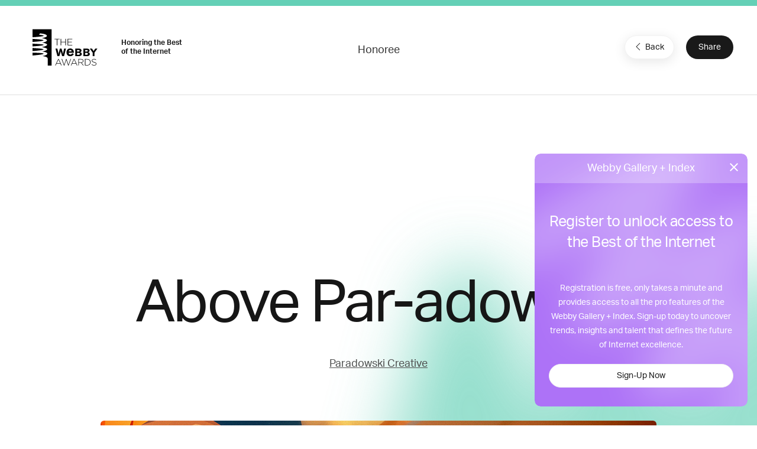

--- FILE ---
content_type: text/html; charset=utf-8
request_url: https://www.google.com/recaptcha/api2/anchor?ar=1&k=6LcC5f8qAAAAAN7E3g2z0N_EoPq3Vri8uXzTmFiO&co=aHR0cHM6Ly93aW5uZXJzLXN0YWdpbmcud2ViYnlhd2FyZHMuY29tOjQ0Mw..&hl=en&v=TkacYOdEJbdB_JjX802TMer9&size=invisible&anchor-ms=20000&execute-ms=15000&cb=b94iajcrpw74
body_size: 45216
content:
<!DOCTYPE HTML><html dir="ltr" lang="en"><head><meta http-equiv="Content-Type" content="text/html; charset=UTF-8">
<meta http-equiv="X-UA-Compatible" content="IE=edge">
<title>reCAPTCHA</title>
<style type="text/css">
/* cyrillic-ext */
@font-face {
  font-family: 'Roboto';
  font-style: normal;
  font-weight: 400;
  src: url(//fonts.gstatic.com/s/roboto/v18/KFOmCnqEu92Fr1Mu72xKKTU1Kvnz.woff2) format('woff2');
  unicode-range: U+0460-052F, U+1C80-1C8A, U+20B4, U+2DE0-2DFF, U+A640-A69F, U+FE2E-FE2F;
}
/* cyrillic */
@font-face {
  font-family: 'Roboto';
  font-style: normal;
  font-weight: 400;
  src: url(//fonts.gstatic.com/s/roboto/v18/KFOmCnqEu92Fr1Mu5mxKKTU1Kvnz.woff2) format('woff2');
  unicode-range: U+0301, U+0400-045F, U+0490-0491, U+04B0-04B1, U+2116;
}
/* greek-ext */
@font-face {
  font-family: 'Roboto';
  font-style: normal;
  font-weight: 400;
  src: url(//fonts.gstatic.com/s/roboto/v18/KFOmCnqEu92Fr1Mu7mxKKTU1Kvnz.woff2) format('woff2');
  unicode-range: U+1F00-1FFF;
}
/* greek */
@font-face {
  font-family: 'Roboto';
  font-style: normal;
  font-weight: 400;
  src: url(//fonts.gstatic.com/s/roboto/v18/KFOmCnqEu92Fr1Mu4WxKKTU1Kvnz.woff2) format('woff2');
  unicode-range: U+0370-0377, U+037A-037F, U+0384-038A, U+038C, U+038E-03A1, U+03A3-03FF;
}
/* vietnamese */
@font-face {
  font-family: 'Roboto';
  font-style: normal;
  font-weight: 400;
  src: url(//fonts.gstatic.com/s/roboto/v18/KFOmCnqEu92Fr1Mu7WxKKTU1Kvnz.woff2) format('woff2');
  unicode-range: U+0102-0103, U+0110-0111, U+0128-0129, U+0168-0169, U+01A0-01A1, U+01AF-01B0, U+0300-0301, U+0303-0304, U+0308-0309, U+0323, U+0329, U+1EA0-1EF9, U+20AB;
}
/* latin-ext */
@font-face {
  font-family: 'Roboto';
  font-style: normal;
  font-weight: 400;
  src: url(//fonts.gstatic.com/s/roboto/v18/KFOmCnqEu92Fr1Mu7GxKKTU1Kvnz.woff2) format('woff2');
  unicode-range: U+0100-02BA, U+02BD-02C5, U+02C7-02CC, U+02CE-02D7, U+02DD-02FF, U+0304, U+0308, U+0329, U+1D00-1DBF, U+1E00-1E9F, U+1EF2-1EFF, U+2020, U+20A0-20AB, U+20AD-20C0, U+2113, U+2C60-2C7F, U+A720-A7FF;
}
/* latin */
@font-face {
  font-family: 'Roboto';
  font-style: normal;
  font-weight: 400;
  src: url(//fonts.gstatic.com/s/roboto/v18/KFOmCnqEu92Fr1Mu4mxKKTU1Kg.woff2) format('woff2');
  unicode-range: U+0000-00FF, U+0131, U+0152-0153, U+02BB-02BC, U+02C6, U+02DA, U+02DC, U+0304, U+0308, U+0329, U+2000-206F, U+20AC, U+2122, U+2191, U+2193, U+2212, U+2215, U+FEFF, U+FFFD;
}
/* cyrillic-ext */
@font-face {
  font-family: 'Roboto';
  font-style: normal;
  font-weight: 500;
  src: url(//fonts.gstatic.com/s/roboto/v18/KFOlCnqEu92Fr1MmEU9fCRc4AMP6lbBP.woff2) format('woff2');
  unicode-range: U+0460-052F, U+1C80-1C8A, U+20B4, U+2DE0-2DFF, U+A640-A69F, U+FE2E-FE2F;
}
/* cyrillic */
@font-face {
  font-family: 'Roboto';
  font-style: normal;
  font-weight: 500;
  src: url(//fonts.gstatic.com/s/roboto/v18/KFOlCnqEu92Fr1MmEU9fABc4AMP6lbBP.woff2) format('woff2');
  unicode-range: U+0301, U+0400-045F, U+0490-0491, U+04B0-04B1, U+2116;
}
/* greek-ext */
@font-face {
  font-family: 'Roboto';
  font-style: normal;
  font-weight: 500;
  src: url(//fonts.gstatic.com/s/roboto/v18/KFOlCnqEu92Fr1MmEU9fCBc4AMP6lbBP.woff2) format('woff2');
  unicode-range: U+1F00-1FFF;
}
/* greek */
@font-face {
  font-family: 'Roboto';
  font-style: normal;
  font-weight: 500;
  src: url(//fonts.gstatic.com/s/roboto/v18/KFOlCnqEu92Fr1MmEU9fBxc4AMP6lbBP.woff2) format('woff2');
  unicode-range: U+0370-0377, U+037A-037F, U+0384-038A, U+038C, U+038E-03A1, U+03A3-03FF;
}
/* vietnamese */
@font-face {
  font-family: 'Roboto';
  font-style: normal;
  font-weight: 500;
  src: url(//fonts.gstatic.com/s/roboto/v18/KFOlCnqEu92Fr1MmEU9fCxc4AMP6lbBP.woff2) format('woff2');
  unicode-range: U+0102-0103, U+0110-0111, U+0128-0129, U+0168-0169, U+01A0-01A1, U+01AF-01B0, U+0300-0301, U+0303-0304, U+0308-0309, U+0323, U+0329, U+1EA0-1EF9, U+20AB;
}
/* latin-ext */
@font-face {
  font-family: 'Roboto';
  font-style: normal;
  font-weight: 500;
  src: url(//fonts.gstatic.com/s/roboto/v18/KFOlCnqEu92Fr1MmEU9fChc4AMP6lbBP.woff2) format('woff2');
  unicode-range: U+0100-02BA, U+02BD-02C5, U+02C7-02CC, U+02CE-02D7, U+02DD-02FF, U+0304, U+0308, U+0329, U+1D00-1DBF, U+1E00-1E9F, U+1EF2-1EFF, U+2020, U+20A0-20AB, U+20AD-20C0, U+2113, U+2C60-2C7F, U+A720-A7FF;
}
/* latin */
@font-face {
  font-family: 'Roboto';
  font-style: normal;
  font-weight: 500;
  src: url(//fonts.gstatic.com/s/roboto/v18/KFOlCnqEu92Fr1MmEU9fBBc4AMP6lQ.woff2) format('woff2');
  unicode-range: U+0000-00FF, U+0131, U+0152-0153, U+02BB-02BC, U+02C6, U+02DA, U+02DC, U+0304, U+0308, U+0329, U+2000-206F, U+20AC, U+2122, U+2191, U+2193, U+2212, U+2215, U+FEFF, U+FFFD;
}
/* cyrillic-ext */
@font-face {
  font-family: 'Roboto';
  font-style: normal;
  font-weight: 900;
  src: url(//fonts.gstatic.com/s/roboto/v18/KFOlCnqEu92Fr1MmYUtfCRc4AMP6lbBP.woff2) format('woff2');
  unicode-range: U+0460-052F, U+1C80-1C8A, U+20B4, U+2DE0-2DFF, U+A640-A69F, U+FE2E-FE2F;
}
/* cyrillic */
@font-face {
  font-family: 'Roboto';
  font-style: normal;
  font-weight: 900;
  src: url(//fonts.gstatic.com/s/roboto/v18/KFOlCnqEu92Fr1MmYUtfABc4AMP6lbBP.woff2) format('woff2');
  unicode-range: U+0301, U+0400-045F, U+0490-0491, U+04B0-04B1, U+2116;
}
/* greek-ext */
@font-face {
  font-family: 'Roboto';
  font-style: normal;
  font-weight: 900;
  src: url(//fonts.gstatic.com/s/roboto/v18/KFOlCnqEu92Fr1MmYUtfCBc4AMP6lbBP.woff2) format('woff2');
  unicode-range: U+1F00-1FFF;
}
/* greek */
@font-face {
  font-family: 'Roboto';
  font-style: normal;
  font-weight: 900;
  src: url(//fonts.gstatic.com/s/roboto/v18/KFOlCnqEu92Fr1MmYUtfBxc4AMP6lbBP.woff2) format('woff2');
  unicode-range: U+0370-0377, U+037A-037F, U+0384-038A, U+038C, U+038E-03A1, U+03A3-03FF;
}
/* vietnamese */
@font-face {
  font-family: 'Roboto';
  font-style: normal;
  font-weight: 900;
  src: url(//fonts.gstatic.com/s/roboto/v18/KFOlCnqEu92Fr1MmYUtfCxc4AMP6lbBP.woff2) format('woff2');
  unicode-range: U+0102-0103, U+0110-0111, U+0128-0129, U+0168-0169, U+01A0-01A1, U+01AF-01B0, U+0300-0301, U+0303-0304, U+0308-0309, U+0323, U+0329, U+1EA0-1EF9, U+20AB;
}
/* latin-ext */
@font-face {
  font-family: 'Roboto';
  font-style: normal;
  font-weight: 900;
  src: url(//fonts.gstatic.com/s/roboto/v18/KFOlCnqEu92Fr1MmYUtfChc4AMP6lbBP.woff2) format('woff2');
  unicode-range: U+0100-02BA, U+02BD-02C5, U+02C7-02CC, U+02CE-02D7, U+02DD-02FF, U+0304, U+0308, U+0329, U+1D00-1DBF, U+1E00-1E9F, U+1EF2-1EFF, U+2020, U+20A0-20AB, U+20AD-20C0, U+2113, U+2C60-2C7F, U+A720-A7FF;
}
/* latin */
@font-face {
  font-family: 'Roboto';
  font-style: normal;
  font-weight: 900;
  src: url(//fonts.gstatic.com/s/roboto/v18/KFOlCnqEu92Fr1MmYUtfBBc4AMP6lQ.woff2) format('woff2');
  unicode-range: U+0000-00FF, U+0131, U+0152-0153, U+02BB-02BC, U+02C6, U+02DA, U+02DC, U+0304, U+0308, U+0329, U+2000-206F, U+20AC, U+2122, U+2191, U+2193, U+2212, U+2215, U+FEFF, U+FFFD;
}

</style>
<link rel="stylesheet" type="text/css" href="https://www.gstatic.com/recaptcha/releases/TkacYOdEJbdB_JjX802TMer9/styles__ltr.css">
<script nonce="IC9VqjfM4LhEGfrteruK0A" type="text/javascript">window['__recaptcha_api'] = 'https://www.google.com/recaptcha/api2/';</script>
<script type="text/javascript" src="https://www.gstatic.com/recaptcha/releases/TkacYOdEJbdB_JjX802TMer9/recaptcha__en.js" nonce="IC9VqjfM4LhEGfrteruK0A">
      
    </script></head>
<body><div id="rc-anchor-alert" class="rc-anchor-alert"></div>
<input type="hidden" id="recaptcha-token" value="[base64]">
<script type="text/javascript" nonce="IC9VqjfM4LhEGfrteruK0A">
      recaptcha.anchor.Main.init("[\x22ainput\x22,[\x22bgdata\x22,\x22\x22,\[base64]/[base64]/[base64]/[base64]/[base64]/[base64]/YVtXKytdPVU6KFU8MjA0OD9hW1crK109VT4+NnwxOTI6KChVJjY0NTEyKT09NTUyOTYmJmIrMTxSLmxlbmd0aCYmKFIuY2hhckNvZGVBdChiKzEpJjY0NTEyKT09NTYzMjA/[base64]/[base64]/Ui5EW1ddLmNvbmNhdChiKTpSLkRbV109U3UoYixSKTtlbHNle2lmKFIuRmUmJlchPTIxMilyZXR1cm47Vz09NjZ8fFc9PTI0Nnx8Vz09MzQ5fHxXPT0zNzJ8fFc9PTQ0MHx8Vz09MTE5fHxXPT0yMjZ8fFc9PTUxMXx8Vz09MzkzfHxXPT0yNTE/[base64]/[base64]/[base64]/[base64]/[base64]\x22,\[base64]\\u003d\x22,\[base64]/[base64]/K8ONAsKTendTw4UsHMO8w6vDmxfCqsO/UiQDUQYFw7/CkTpJwqLDvTRIU8Kdwq1gRsOrw5TDllnDpcOlwrXDullnNibDlcK8K1HDh1JHKTbDqMOmwoPDuMO7wrPCqA3CtsKEJhDChsKPwpocw5HDpm5hw78eEcKcfsKjwrzDh8KyZk1Aw5/DhwYoWiJyUsKmw5pDUsOLwrPCiWzDgQt8R8O0BhfCt8O3worDpsKBwqfDuUt/QRgifzVnFsKzw5xHTEHDuMKADcKiYSTCgyHClSTCh8Oaw6DCuifDj8KJwqPCoMOqOsOXM8ObNlHCp2sHc8K2w63DssKywpHDpMKFw6F9wodLw4DDhcK1bMKKwp/[base64]/CjcO8cTfCnAsLwrfCnHIbwpJUw6nDo8KAw6ISL8O2wpHDvWbDrm7DkcKMMkt3ecOpw5LDvsKICWV6w7bCk8KdwqRmL8Oww47DrUhcw4nDsxc6wozDhyo2wpVtA8K2wpI0w5llaMObe2jCqRFdd8K9wq7CkcOAw4nCrsO1w6VEdi/[base64]/CnMKmEiPDsXnDmC1iVzXDvMK6wqplGRJ8w6vCqGEOwrfCh8KnBMOJwqg3w5Rqw7hpwqNIwq3Dqn/[base64]/CmRfCp8OPw6PCo8K4wokGwqEWEyV9RXxqw7fDmWrDvDTDlQzChMKvLAhoWFI0wqARwpYPd8Ocw5l7U3HCj8K6w6nCmsKdaMKEcsKjw6/CicKYwrbDjXXCtcO1w57DiMKSA2lywr7DrMOuw7HDtjk7w5LChsKFwoPClQkAwr5BBMKjDB7ChMOiwoI6HsO0fkDDnExqFGd3f8Kqw5lDMFDDlmjCh3l1BEl4aRDDg8KqwqzChWvDjAktZUVdwqkgClxtwq3CkcKtw7dcw6xzwqvDisKiwpolw4sFwq/[base64]/DhMO/woXCtRTDqzjCisKmwpvCnMO7ccOKwrPCrMO1SlfCnUvDnQfDq8Oawo9kwp/DuRcOw7l5wo9/[base64]/wrdtIyXDtsOxKyPDosKlFMOCwoDDlD4nTcKAwoZlwrk4w6FGwqhUBGHDnRLDi8KdGcOqw6k4TcKAwoXCpcOzwrYhwoANVT4LwqjDhcO4ABhyTgnDmcOHw6Qhw4FsWHoBw73Ch8OYw5bCi0LDlsK1wqwoK8Ouf1ZiIw9Rw6LDiE/[base64]/DgMKbMw9UCcKrccOFPsKowrHDgFXCtQLCgCMPwpHCgFPDvmM1UcKtw5DDocKnw6zCu8Oqw53Ct8OhTcKHwrbDi13CsT/[base64]/dcOUw754KsO+GlJyw5PDnCxDZsKWCsOmwpfDm8OCE8KLwqDDpnXCo8OgKn4ZaEwoDWXDnj7Dp8OZO8KUH8O/c2fDv3orbA4zE8Oaw6hqw5/DrhIHO1V8NcKDwq5FZGRBUiRDw5ZOwqtzLX1SMcKpw4INwqAzRkhxBEoCIxvCqsOMKkMRwpfCjMKWLsKcIkrDnBvCg1AEbyDCtsKYUsK/[base64]/DucOTw47CiyPCmknDqsOTw7TCuFYnGsK0EEbCs2vCmsKIw75swqvDgMOgwq8vMGvDmSg2wossNsOFRllwAsK1woRYbcOywqPDsMOsNUHDuMKHw7nCoUjDscKgworDqcKMwrklwq97RF55wrLCiBZJXMKPw6fCisKTHsK7w5/DhsKTwqFwYmpGK8KjJ8K4woMCLsOVIsOrOMOyw4PDmgTCm1TDicKfwrPCvsKiwpV6RMOUwrfDlEUgIzXDgQgnw7oPwq4mwoPDkFPClsOYw4/Dkk9Vw6DCicO/IDzClcKXwo9Bwp7CgWhUw7M0wro5w5hXw4nDjsOoWMOEwpgUwqAER8KWJ8KFcw3CoSXDmMOgS8O7LcKhwooOw5FjKMONw4ELwqxKw4wNCsKtw6HCm8O5BHcHw5FNw7/DusKPYMOOw53CmMOTwpECwr/[base64]/[base64]/CocOzOsKJw5YUfm86w67DgMOpVQzDq8Kxw51ww4nDgV4cwr90ccKlw7bCusK5BcKbGyvDghBhUA3DksKrCTjDukvDv8KswqLDqsOxw6cnST/Cl2DCvV5Gwp1NZ8K8JMKiLmvDt8KawqIKwrtjdG7Ds0vCoMKABhZwGREmNlvCusKqwqYcw7nCj8K4wqkoJwcjMksROcORA8Oew6VZacKKw6k6woNnw4vDhQzDmgTCrMKhGj46w4XDsiJowoTChsKuw78Qw7d/EcKuwqELMcK6w7s8w7rDrcOUAsKyw7TDgsKZfsKkU8KWb8K1ajHCklXChR9Xw7LCkAt0NkXCosOOEMONw4pAwrMffsOXwqDDtMKbZAPCvQtow7DDthLDn1sswqFBw7nClFoiRiwDw7LDvmhkwprDv8KEw5ILwrwfwpDCq8K2dncCDAnDnEl5cMOiDcOaQ1rDj8O/[base64]/DjsKBamLCjsKFbg1Zc3dXw7DDnwDDjlrDgW0EbcKIegLCj0xJQsKmCsOqD8Oww4fDtMKHMT4BwrnDk8O5wogzTxpMXGrCkzdEw6HCmMKBcyHCk1lfShLDkWvCncKwPwA/[base64]/[base64]/CqlsBesOMSxnDpQZrw4jDrmI7wqxIw4QqP2nDtcOaI8OEW8KuRsO3XcOUasKDAXN3ecOdCMKydW4Tw4bDmwnDlUfDmTvDlmzDtTg7w4txFsO6dlMxwq/Doi4lKkfClVoxwpjDh2rDkcK9w7/[base64]/DqcOGScKOQAfDtlzDq8KEG8O6DmcOw7wdXsOHwrobCsOnJGQlw5TCn8O0w6dGwrAwNnvCu1J/woHCn8KBw7PDi8K5woNNByLCtMKGClAgwrvDtcK1Aho9KcO+wrHCjkrDjcOEBlMGwq/[base64]/NxzCp8OwDn9iw4k5DlHCh8Opw4bCtsOlHVomw7kYw5fDmmxpw4M2VmTCoApcw6rDhH/[base64]/DuypRwqbCtcO2wpUfLRwHWMOwdhDCkmo9wpolw7fDpADDgAbDrsKIw6EIw7fDlnrCicOXw7HCvSPDmcK/[base64]/DlFU+w4XCvsOqwq48wrzCrsOrwo/DoBPDmlo7S0fCpQotJ8KlecOxw502eMKgSMOnHWMpw53Ct8OkfQ3Ch8OPwqUbTCzDv8OUw4YkwrsLB8KIM8KSMVfCkG5jMMKaw5bDihFeU8OqGsOOw587X8OIwq0LGCxRwrY+BmDCnMOyw6FrSyDDo3dDBBXDuBYZKsO+woPCoEgVw6/DgMKpw7hXFcOfwqbDkMKxHsO+w57CgAvDtz8wLsKvwrYiw6RCNMK1wpkhScK8w4bCsFB8IzDDrAYVQndvwrvCmH/CnMKRwprDi3FfE8KceUTCoG7DjBTDoV/DvTHDo8Kyw6vDgipCwpUZDsOzwrbChkjCo8OGfsOsw6jDomATSE3Dq8OxwqzDnEUmG3zDlMK3VsKQw7JMwoTDiMKxc17Ck0bDmDrCpcKuwpbDukBlesKbMcOyK8OEwpcQwrLClBDDvcOJw74IJsKTSMKtasKVXMKww4AYw6spwoxlScK/[base64]/wpTCqMORw6fCscOVEcOFDXvCrcKBb3INw6HDiifChsO+OcK2wrZ7wq/ClMOKwrwEwoLClSoxEcOGwpg/Vlx7fTsVVlIhXMKWw6tIbS/Dj2rCnyg8MkvClMOyw4diVlQ2wogLamVmBydWw45bw5AnwqYEwrXCuybDl1/DrU7CvnnCrxE/[base64]/PsOhccOLwovCngHCkcOHwqlUZMKQwrvCn8KqYV4twqzCjXvDrsK2woZ3w6kxGsK5M8K+LsObYzk5wrp/BsK2woDClnLCsj1twoHCjMK/McO+w4MGXcKXVhgQwrM3wpRlR8KZPcOveMKCAjMhwrXDo8KwNHQ4P1hqJj1aa2PCl3sCXcKEWcOUwqTDscK/cR92b8OoGCQ7Q8KUw6bCtjREwol1QxXCv1F7U2TDo8O2w5nDo8K5ISLChWhyEBbColrCkcKIIHrClEhqwq/CiMOnw67DrAbCqk9qw6DDtcOxwrk8wqLCsMOXeMKZBsKnw6/DjMOBTClpUXTCj8OIB8OKwosDJ8KTJ1fDncOGCMK6HEjDilTDgMO9w77CmjPCscKuAcOcw4rCojhIVz/CrA12wpHDt8KMesODRcOKEcKxw7jDsXDCicOfwqLCssKzPTNBw47ChsOswpbCkhwLa8Otw67CnwRewqfCucKZw63Du8OlwqPDscOaC8OeworClDrCsGDDmUcww5ZSw5TDu3kowr/DpsK2w6vDpTN2AjlUP8OuV8KUWMOWDcK6TAtRwqRsw4l5wrQ+NFnDuxomMcKpF8KdwoMqwqLCrcK3W03Cv0clw5MGwpPCtVRcwppXwrQAOhnDnEEhLUZOw5DDpsOBFsK2OnTDqcO6wphNwpnDuMO4GcO6wpdow7JKO2Atw5VXMkPDvi7ClhTClWvDkALCgG8gwqbDuw/DssOwwo/CjDbCs8KkXBZow6B6w7F/w4/Dt8OPdHF8woQUw59oUsOCBsOSRcOZAmhrD8OqKznDpMKKf8K2UEJ9wrfCn8KswpjDocKhRUYRw5kRLSbDrUbDlcOaA8KywozDthfDmsOVw4lmw6YxwogZwr1uw4zCnAQ9w602cSNYw4HCtMKowqbChcO8wpXDlcK5woMBVz5/ScKDw7RKZVVMQSFhPwHDjsKGwr03MsKZw7koZ8KmUWnCqT7DtsO2wpnDpQdaw4PCrQMBEsKtw4nClAMBJsKccW/[base64]/Dv8KUZ0bDhF5Xw7bDpi4Bwq4XdnTDtxg7w5oREQ/CoBTDqHXCq3RFB3VOM8Ocw5VhIsKKMh3DvMKPwr3Dh8OsBMOcWsKcwp/[base64]/w7TCiDh7w5hlTEvDlMKlwqxjdH4nRjhFdF/Cp8KMXxZDHiJlP8OUb8OUHMKuKRDCr8OrGA/Dk8KJP8K2w6jDgTVOJQYawr8HR8O2wrPCjgNJDMK/KnTDjMOSwrtYw7MmMcKDDgvDiQfCiCQqw7gmw5bCu8KBw4vCniIMI19QQcOMGMK9HMOqw6DDuShPwqPCpMOAdjUNR8OVaMO9wrXDjsOQCR/DqsK4w5sIw7AqWQjDpcKWfyfCnXdSw6rDnMKuN8KFw4/CmV0ww7bDl8K+KsKcLsOKwrAjM2vCsxYqZWxXwpzCuRBFCMKmw6DCvGPDgMO1wqQZKyPCkzzDmMOlwp4tLgV7w5INUGTCpgjCmMOIex4zwobDiC0lc38GZEE8XgHDqyNow4AXw6hlCcKyw5J6UMO6R8KFwqRvw54jR1M7wr/DqHA9w7hRGcOwwp8SwonDgkzCnxUYZcOWw7ZUwqBtb8Khwq3Duw3DjhbDr8KLw73DvVRkbxETwoLDhxgdw7XCsgvCrk/CkgkBwrxaXcKuw6E6wrpCwqdnL8K/[base64]/Cq8O+Jg5/ejjDtBHCqyQ/MDl1w55ewrh5CMKaw4TDksKIZH5dwo1aQEnCp8OmwrcawplUwrzCsUjDtcK8JCTCihQvZsKmT13DnC0ZP8KTw5pqMWdhWcO0wr1LLsKZI8OGH2d/C2vCvMOnTcOed0/Cg8OQGHLCvS/CvDouw7XDmEEvYsO7wqXDgSEdDBEvw6vDicOsW1YBJ8OISsKNw63CoHDCocOENcOSw5B4w6bCqcOYw4XDsVzDm3zDpMOGw6LCjUbCunTChMKBw64HwrtIwoNNSxMHw7vDvcKzw5I4wpbDqsKMRsORw4gRJcOkw4lUDCXCpiB3w4l8wowTw7Y+w4jCosKzfh7Cm2/DmDvCkxHDvcKzwoLDjMOaaMOsW8O5PHVaw4Vsw4PCv0TDmMKXCsOQwrpjw7fDpV93HWLDog3Cnh1awrDDrT0aERTDusODDDhMwp9cc8KsR0bCkmIpMMOBw6IMw5PCv8KTNTTCjMK1w49/SMOTD1bCuy9Bwq11w7ACO0EBw6nDhsOHw7IWOklZJiHCtcKyE8K1YcOVwrVJKXhcwpQ5wqnDjU0Ww7TCsMKwJsKOUsKQLMKtH27Cg1sxbm7DqcO3wpFAQcK8w7bDuMOnfS/[base64]/w7/CpxbDpxHDn8OBPsKDwojDqUzDimXDqkrCmEk+wqocb8O2w6DCtMO3w4chwrPDpcOibSlhw6ZzLsK/[base64]/DvkXDpcOWw7DCnQcXw68zw4tUwpQfViYVRMKHw6wowrLCl8OhwrbDiMKLYSzCvsK2aA4tQMK6asOGfsKhw5pWPsKgwoxTIRPDvMKcwobDgWl0wqDDvjPDoizCvSxTBDVywrDClH/ChcKYc8OfwpclIMK8KsO1wrvCu0tFZmIwQMKXw68CwrRJwoYIwp/DuAXDpsOJw7Yswo3ClV4XwoocSsOuZBrCiMKywoLDjB3Do8O8w7vDogomwpsjw41OwrFXw75aNcO0HRrDp2jClMKXO2fCm8Kgwr/[base64]/ClUBRHkccw7pQwrjDgX/CvF7CqsOrwqZNwoDCiF8hHQ5Lw53CpH0RFw5qHxvCmcOGw50Kw6w7w4ZMA8KHO8Kew70NwpM8dX7DsMOGw4ZEw6XCqTgzwpkAU8K3w4PCg8K9ZsK7FW3DoMKHw7LDviVlVW8ywpd8DMKTB8K5BR7Cj8Ouw7LDlsOnJMOiL0QVEEdew5PCuytDw7LDs0DDgWArwr/DjMO4wrXDrWjDlsKDFxI7P8O7w7XDoURTwqLDscOdwozDscKoFx/Ck3piETpeWhLDn1LCsUvDiVQaw7QQw4LCpsOAG087w6zCnMKIw6I5WU7CncK4S8OJbsOzGsOnwqd7D1o8w5BLw4/DjUHDpcKMKMKKw6LCqMKvw63DkyhfVkdXw6dFOMKOw4MUfXnDtBrCtsOyw4LDv8Kgw6rCssK5NmDDrMK/wr7Ct3nCv8OGWW3CvMOnw7fDs1LCjkwEwqcAwozDjcO3WnZtMXvCtsOywobCmcKUfcKmVMOfCMK4ZsKJNMO6SCDCnjdCI8KFwqPDgcKWwoLCgX8SN8Kew4PDisOGRF8sw5LDgsKkJVjCll48eB/CqyUgWcOkfALDuhYMb3zChMKQZzPCqXYqwrBtOcK9fMKaw7PDgsOWwppWw6nClTjCmsKVwr7Cn0MBw7jClMKHwpE8wpB1AsOQw5EyOMOZU0QAwoPChcKDw6dxwpJTwrDCu8KvYsO/PsOGG8KbAMKxwoguJVPDqWzCt8K/wo8DUcK5dMK1CnTDvsKZwpMwwpHCrBTDu3vCisKww7psw4QFasKTwoPDs8O5A8KoRsOwwrDDvUMcw55lYxEOwpYdwoISwpdvTWQywrfCmm4wesKKwqFtw4DDiyPCm0NqaVPDpV3CmMO7wrlowq/CuBfCrMOkwr/CscKOXjxAw7PCosOjacKawprDkSnDmC7CssKywojDucKbDznDtmXClg7DncKMAsKCelRtIwU2wofCvxBCw43DssOeRcOTw4XDvGVJw4p1X8KfwoYOJjJkDQ7Cln/Cl208TMOFw4pVScOqwqwFdATCt0Mlw4DDvsKIDMKLe8KNMcOxwrbCosK7wqFgwoNLbcOdXWDDp3VIw5PDomDDrCwEw6gFGcOCwrxiwpvDnsO7wqNYYRMxwr3CjMOibXPCr8KjEMKew64ew7IIScOqRcOjBMKAw7EyLMO0CB3CtlE5XWwFw5LDgF4jwr/CosOjT8KlLsOowpHCusKlBl3DjsK8IH00woLCl8K3bsOeOF/DisOMfSXCkMOCwrFzw5Q2wpjCn8KMWElaK8O5YW7Cu3Z5DMKeCSDCpsKrwrh+Qx/Cg23CmFPCiTbDuhoAw5FEw4vCg2bCgS1DLMOwYTwHwrzCr8OqKWTCmS3CgcO/w78Aw7sCw7UEHRfCuSXCk8Ocw6MjwoB7WF0ew6IkI8OvbcO/[base64]/[base64]/[base64]/[base64]/bGDCkMKaw65he2TDlsOmdsKgw6TCgcOLQcKhWx3DuW/CjwgHwoLCmcOfdgnCisOzZMKAwqMJw63DunwzwrlSC2wLwrvDrF/Cu8OdGcOlw6/[base64]/DnzHCrcKSwpZGYwLCu8K4PjHDnMOFVWnCh1TCk398LsO2w4fCocO2wrsMBcO5UMOgwoNmw7TCjF0GdMO1WcK+QyciwqLDskltwo0pJsK9QcO8N3/DslEvG8KXwo3Crj/DuMOuW8O5OlQZNSEvw7FHd1nDpFVow7rCjVjDgExSMnDCnyzDnMKawps/w6vCt8KzFcKSGCRUbsKwwp4AKRrDpcK3AMORwrzCsBcWOsOOw4lvPsKTw6NFbBtdw6p6w6TCsxVDSsOiwqHCrcOnK8Ozw658wpowwoRTw796MH0IwpDDt8KrVC7CoDMFTsO7H8OxKsKuw5U2ChDDrcOLw5/CrMKCw43Cph/[base64]/DtT/Cm8KiPVHCoHHDrsKPDsKxJx4xw6Eiw7F8G0DCjAJewqYcwrl3AyoXcMOmXMOPSsKTIcKjw6lvw4rCvcOJCVTCoQhuwq8/[base64]/DjFzCkxXDmVDCkgPDpcKXCcKQeQ5Pw4AjN29iw5IHw4sjKMKREiEgMFsWIhswwq/CtUjDnQTCucO6w5wgw6EEwq/DisKZw6tZZsOpw5zDj8OkARTCgEfDh8Kbw6UxwopRw59sOHjCjTNdw78SLCrCosOvQcOyHH3DqUIyPsO8wqEXUzscLcOVw6nCswU5w5XDicKkwo/Cn8OoMz4FaMKSwrLDocOUYAvDkMK9w6HCsHTCrsKtwrnDpcK1wpR1I2zCr8KYXMKkUhfCjcK8wrTChxktwp/Di3IjwqXCrQQ2wrTCvsKqwpxtw7oBwp3DsMKCWMO5wrDDlTY3w40ew6x3w6TDrsO+w6BMw5QwE8OOGX/DuATDgcK7w70Fw5BDw7g0w485SSpjV8KpRcKNwrY9EGXDuRzDtMOLSV4IDMKpAEB2w5lww6XDvMOMw7TCvsKoIsKOcsOqcXHDusKrKMOyw7HCg8OZW8OmwrvCgHvDtnDDuV7Dkzc1LsK5GMOjWT7Dr8KYPnAuw67CnTTCvkkJwrXDosK9w64Cwr/CtsOeOcKNP8K6CsOlwrwNFSXCpzVpYRvCosOeKANIGcKbwq0pwqUDEMOUw6pBw5xSwphxAMKgDcKiw6F/dChkw5ZAwp7CsMOCV8O8aTjDrsOKw4Vlw57Dk8KPUsOdw6bDjcOVwrM5w5vCqsOmRGvDrWstwrDDqsOceW0/[base64]/[base64]/C8O+wpTDgE/[base64]/HlHCvzLDvTErOsOUZ3hmw7PCuXvDiMOdEk7CqkQ9w613wrbCpMKhw4fCvMKfVxvCq03Cj8OSw6nDmMOdW8OFwqI0wq/Co8KtAkchCRYeFcKuwqfCizbDpXTCrWYQw5h7w7XCrcO+C8OINQPDug5JesOkwojDtE11SnwawovClkhyw5lUf0bDvgbCi3QEIMObw6rDj8Ksw68KDFzDm8OMwoPCk8O4IcOSdsK+L8K/[base64]/w7PCpnnCrGPDl8O8w6MSUMKBSMOCOVXCmRIaw4/CisORwo99w77CjsKDwp/DrUkmKsONwrrCsMK1w5B5dsOmWC3ClsOLBRnDuMOUWsK5X1JeW3pvw5B6dz9ZasOBbcKrw57CjMKXw58tbcK7U8KYPSFLbsKuw7DDrFfDu1/CvibCkEdGIMKmQMKUw4Bpw5sIwplLBHrDhMK8UlTDs8KQTsO9w5hhw5k+AcKgw7nDrcOJwoDDolLDicKEwpHCl8KOXlnCuF49fMOgwofDqsKWw4MoIwdkOgTCtnpFwonDiVI4w5jCmMOyw4TCkMOtwoHDu2XDlcOWw7/DgG/CmVLCoMKGFEh1wq1hU0zCjsOlw4TCnmbDgUfDlMOaISlDwok+w6Qfei41IHwLYx9iVsKfFcOxV8KSwprCnnLCvcOGw7MDdCNLeFXCsUt/w7vCi8K1wqfCvm95wqLDjgJAw4TCmCR8w5A8SsKgw7ZqBMKQwqgHewhKw43DnFcpNEM1VMKpw4Z4TxQINMKwdRbDoMOwK3DCrsKAPMOKGEHCgcKuw41kX8K3w6tvwojDjCt4w7zCn17DlU/CscKtw7XCqnVLJMOdw6wKWF/Cr8KTDi4Vw4cIGcOvYyV+ZsKmwpp3dMKNw5vDqH3ChMKMwqJ7w45WIMO2w44Hbl1lRTl1wpUlOSfDuGYiw7jCo8OUClgBMcKDPcOwSRERwrHDunBnYkp3G8Kjw6rDkDIIw7Fhw4BFR1LDrlHDrsOELMKAworDm8OowpnDgsOeAB7Cr8K8aR/Cq8OUwoN+wqfDgcK7w4ZeT8OcwoJNwrEPwoLDlXQaw6J0RsO0wocINMOaw7/CssOew4s3wr7DtMKTXsKDw55gwqLCow0AIsOZwpM1w6LCqSfDk2nDtD83wrRLSmXClHTDix0QwrvDpcOAaRllw5FFLHfCmsOBw5vChT3DiDzDih/Cm8OHwoJ3w588w7PCqHbCjcKqUsKMw4Y2RGpKw4Udwp94aXhtZ8Kqw6BUwo3Dng8Ew4TCrkHCmk/CpHRkworCvcKxw4TCsSsWwrxmw65BNsOYw6fCp8OBwofCocKOWW8kwpXCkcKYfWrDjMOMw6knw7HDqMK+wpRRLXrDjsKsLi3DvMK3wrdSWz19w59oB8OXw57Cq8OSIR4QwooPPMObwpxxIQh7w7Z7R2fDs8K6ZSXChTAQV8KIwr/CqMObwp7DvsOhw5kvworDn8KJw49/w4HDoMKwwqLCv8OTBSYlw6DCpsOHw6fDvyQPMA9Fw6vDo8O5R3fDpmLDlsOOZ0HCusOlaMKQwoXDucOxw4/DgcKnw5hHwpAow7ZOwp/[base64]/FFPDisONM1pRcl4TKMKVwqHDt1PCt8O3w4/Dkn3DicOKYBvDmhJmwqFiw6xBw5PCkcODwrgPR8K4ZTbDgTfCvErDhUPCmF5ow4nDtcOTZycuw5VaesK3wrg0ZcOsRmckY8OzLsKGe8OzwpvCoFPCq1I2NMO1IRDDusKDwpbDuVJnwqtAE8O5OMOxw6zDgAJBw4zDr35Uw4zClcKkwojDgcO0wrfCn3zDszVVw7/Cng/CscKkJ0EDw7nCtcKRBlbCqsKEwp8+MUfDhlTCkMKmw6jCuyAjwovCng/CosOjw7Ikwps/[base64]/w6XCmj/CmsOcVF3Cm3nCtcO7PBPCncK8f2LCgsOvwookCjtHwofDg0YOecO0fcONwoHCux3Cl8KFWcOiw4zDnStjQy/CvR/DusKrwp9ZwrrCpMO3wrnDrRTDncKBw5bClScqwr/ClAPDjcKFITIdITbDp8OIKAXCqcOWwpoDw4jCl2cqw79aw5vCuBTCl8Opw7vCscOrGsOUBMOtCsOTDsKDw6YJSMOqw6bChW9jdMO3McKEfsO0N8ONBTjCpcKgwo8BXxvCrS/DlMOBw5TCpAkDwr9zwqLDnwTCr3JbwrbDi8Kew7DDkmEkw7NnOsKaLMOpwphqD8KaMmVcw7fCuy7CicKdwrcRcMKWZxVnwoA0wr9QHjDDrnAYwpY1wpBsw7rConPDu25Gw43DuTEkC2/[base64]/WsKTw6ZTw4jCs8OCw65vwooYJcOxA07DnzNMP8KpcSR7wqLDvMOpTcO6IV4Cw7ZCOMKJKsKFwrRWw77CrcKGYioCw7I7wpjCuBLCu8O2bcKjNR7DrcOdwqZgw6BYw4nDt2DDpmBtw5YVCjHDk30sQsOAwpLDnWUGw6/CtsOlQ2QGw6/CrsOiw6fDjMOfFjJXwpQUw5nCk2E5UgnCgBvCtsOyw7XCujZJfsKIH8OJw5vDr33CiAHCv8KOeQsnw5E6SGXDmcOzCcOrw5PDoxHCmsO5w4N/WFdOwp/[base64]/wol+w6LDn8K/w7lhwoHCnsOowrDCp1xjUiPCucKxwq/DgkZOw4t2wrPCm30nwr3CmQjCucKJw5RYwo7Dv8OQw6RRZ8OUGsKmwqzDosKPw7ZjDmJpw49UwrTDtS/[base64]/[base64]/DpQbCpE9/QX/[base64]/w5rDocOodcORIUXDmWojw5zCvsKCwoo/wrXDucOdwqEXDCDDsMKuw7IIwrAgwqfCswoUw6wUwojDn3lwwpoEI1zCmsOVwpghGUknw7zCp8OrEF53M8Oaw5sfwpB/[base64]/ClMKyw7jCg8KmHlrCpSIrB8OMI8KQdMO5w6JsCzPDlcOOw5jDr8Olw5/Cu8OLw68PPsKJwqHDuMOYXSXCusKvf8O9w6BdwrfCpcKQwohXLcK1acKpwqAqwqrCs8O7b1LDoMOgw7DDiVQpwrEzecOswpI+VVrDkMK0JxtiwpXDgQVoworDmAvCtUzCkUHCkgVZw7zCuMKgwr/DqcO5wqklHsO1IsOdZ8KnOXfDtsK3eCxJworDu1Q+wrwVGnoaYUZXw5nCkMOmw6XCp8KTwo8Jw5AVRWI5w5llKDHDkcO6wo/DsMKIw5rDmj/DnHlzw7fCmcOYAsOgSw7DvWzDpmHCocKlZzgSDkXCmkHDssKBwoZzRAhtw6LDjxgrcR3CjU/DnignZDjCosKGQsOpbjJYwo8vOcKrw6Nwcm0vW8OHw6/CosK1JDdWwqDDnMKBOVwhCcO+LsOhRyXCnUMvwoPDscKnwokAByrCk8KsAMKoO3zCtw/DpcK6Ij55ARDCmsK9wrYmwqhVI8KresOQwrvCusOUJFlVwpxKcMOqJsOvw7DCgEJ2NcK/[base64]/c8KNasKef8O2w54+w7jDjSU9w6QyJiIcw7HCqMOPw5fCkERvX8OjwrHDqMKDTcKSBMOCSmcxw75HwoXChsOjw7bDg8OFC8OpwrV9wog2GcOTw4vCg3d7QsORQ8K1w5c8Vm/DvmnDtAnDgk7Dr8Kiw4lww6/[base64]/DhF1ww6HDv8K1ZcOyw4vDgMK3wp7DkMKIwo7DgcOqw6fDrcOoPWEUV3Z9wrzCsgp4bMKPGsK9HMKdwr5Mwq7CuBwgw7MmwrUOwqM1aDUbw4YSDCspH8OGAMKlYTZww73DpMKtwq/DqyAWNsOgVDjCiMOwEcKfUn3Cm8OCwpg4PMOFUcKMw6YsKcO+asK2w4gOw7dtwojDv8Oew4HCrRPDv8KGw4NSG8OqY8KfR8OOVW/Dh8KHfQNALxIDw5c6wofDm8Klw5kHw5DCokV3w6TCr8O2wrDDpcOkw6HCocO/N8K6FMKVYTw2DcO4aMKpKMKYwqYnwpAgF3wOf8KBwoptc8Otw6bDgsOhw7gnMDXDpMOpMMO0w7/CrE3DgyQowpI6wrl1wqc+LsO5SMKyw6hmfWLDq1XConfCnsOBVjh4UBAdw7bDj2JqMMKFwp16wrg/wr/Cj0HCqcOQNcKYYcKlLsOZwrMPwq0rUmMhHEVTwp87w6I9w7s+TD3CkMKpV8OFw7JbwpbDiMK0wrDCh3JVworCu8KRHsO1wpHCucK5JF/[base64]/D0Yxw47DpcOJwqBGwqvCh8OpDsODCMKAKTbDnsK/ZsOpF8O7wpRcYTjCt8OPRcOXPsKUw7NIFB0nwrXDrnk9CMO0wozCi8Kcw5Bfw5TCmzpMKBJrccKHDMKcw4QRwrFXQMKcYltcwpvCjk/[base64]/Cqzg2DizCq8KRw5zDvBLDosK8wo05CMO6KMODe8KAwr9HwofDkE3DlHDCsFXDrQDDhTPDmsObwqlLw5bCuMOuwoNtwplnwqQBwpgkw5/DoMK/[base64]/Ct8KDDMO3wrzCv1XDlMOcw41JQcK9w68RKMOxdMK5w5Q7LMKVw57DnsOwWQXCj3DDu0EEwpcSEXdvNAbDlVPCuMORJ30SwpIOwp0ow77DrcKDwoodGsKewql8woAgw6rCt0rDpy7Cq8Kyw7/CrAzCiMOlw4rChibCmMOoT8K/MBrDhBHCjFnDssOxK0VOwp7DucOrw6BNZglcwqvDmWbDuMKpZSXCnMO+w4/CusK8wpvDhMK/wqk4wpnCrF/[base64]/OUcoO2LCg8OPfMKewoNMUFtsw65eaMO4wrjCsMK3NcKCwq19ZlHDsFDCuHNPDsKKd8ORw63DgDXDpsKWP8OWBnXCn8O/BWUyTDnCmA3CtcOrw6HCsiPChERfw6wpZgAeUUdSL8Ouw7DDuRHCkQvDp8Obw6o+wqV/[base64]/CuxoBwqACX8O4w7gzaMOzw5/[base64]/wqN8w4HDscK+JMKHw7fDrnZSw6dHahJ/w7vCusKJw6HDuMOAVhLCvDjCm8OFfRAGF0/DjsOMOsOkDApUJFk/[base64]/CocKiw6fCu8K7O8KObCQWMDZ7ci3DgMODJkl0BMK1Xg7Dug\\u003d\\u003d\x22],null,[\x22conf\x22,null,\x226LcC5f8qAAAAAN7E3g2z0N_EoPq3Vri8uXzTmFiO\x22,0,null,null,null,1,[21,125,63,73,95,87,41,43,42,83,102,105,109,121],[7668936,965],0,null,null,null,null,0,null,0,null,700,1,null,0,\[base64]/tzcYADoGZWF6dTZkEg4Iiv2INxgAOgVNZklJNBoZCAMSFR0U8JfjNw7/vqUGGcSdCRmc4owCGQ\\u003d\\u003d\x22,0,1,null,null,1,null,0,0],\x22https://winners-staging.webbyawards.com:443\x22,null,[3,1,1],null,null,null,1,3600,[\x22https://www.google.com/intl/en/policies/privacy/\x22,\x22https://www.google.com/intl/en/policies/terms/\x22],\x22PKfayZsNFx6q2iWM/RPNQEmIqHtlhh9nz8klMUw3M6Q\\u003d\x22,1,0,null,1,1763840003100,0,0,[35,31,32,74],null,[96],\x22RC-Vld7_X2NGgj5hQ\x22,null,null,null,null,null,\x220dAFcWeA59DzvsfnsP3B6XUwL9RFEwqyJO4ElY9y9ck6M5tizIo6KPJmGCwVZVLgGokg9EnwNvgbrx7UpN6NRW24aZKbfyh0xHCA\x22,1763922803032]");
    </script></body></html>

--- FILE ---
content_type: image/svg+xml
request_url: https://winners-staging.webbyawards.com/content/img/webby-gallery-instagram.svg
body_size: 740
content:
<svg width="24" height="24" viewBox="0 0 24 24" fill="none" xmlns="http://www.w3.org/2000/svg">
<path d="M8 3C5.239 3 3 5.239 3 8V16C3 18.761 5.239 21 8 21H16C18.761 21 21 18.761 21 16V8C21 5.239 18.761 3 16 3H8ZM18 5C18.552 5 19 5.448 19 6C19 6.552 18.552 7 18 7C17.448 7 17 6.552 17 6C17 5.448 17.448 5 18 5ZM12 7C14.761 7 17 9.239 17 12C17 14.761 14.761 17 12 17C9.239 17 7 14.761 7 12C7 9.239 9.239 7 12 7ZM12 9C11.2044 9 10.4413 9.31607 9.87868 9.87868C9.31607 10.4413 9 11.2044 9 12C9 12.7956 9.31607 13.5587 9.87868 14.1213C10.4413 14.6839 11.2044 15 12 15C12.7956 15 13.5587 14.6839 14.1213 14.1213C14.6839 13.5587 15 12.7956 15 12C15 11.2044 14.6839 10.4413 14.1213 9.87868C13.5587 9.31607 12.7956 9 12 9Z" fill="#191919"/>
</svg>


--- FILE ---
content_type: image/svg+xml
request_url: https://winners-staging.webbyawards.com/content/img/gallery-piece-glow.svg
body_size: 1726
content:
<svg width="789" height="851" viewBox="0 0 789 851" fill="none" xmlns="http://www.w3.org/2000/svg">
    <g opacity="0.7" filter="url(#filter0_f)">
        <path fill="currentColor" fill-rule="evenodd" clip-rule="evenodd" d="M153.043 625.416c-8.513 31.77 10.34 64.425 42.11 72.938 31.77 8.512 64.425-10.341 72.938-42.111l57.732-215.459 57.732 215.46c7.469 27.874 33.522 45.805 61.256 44.035 27.607 1.603 53.478-16.295 60.916-44.055l57.732-215.458 55.931 208.738c3.371 22.773 19.864 42.493 43.517 48.83 3.963 1.062 7.94 1.698 11.882 1.936 6.343.419 12.862-.178 19.344-1.915 23.685-6.346 40.191-26.111 43.531-48.923l55.908-208.651 57.733 215.463c8.513 31.77 41.168 50.624 72.938 42.111 31.77-8.513 50.623-41.168 42.11-72.938L852.71 201.295c-3.355-22.794-19.855-42.538-43.524-48.88-6.501-1.742-13.04-2.338-19.4-1.912-3.923.241-7.879.876-11.822 1.932-23.638 6.334-40.125 26.033-43.511 48.788l-55.936 208.756-55.934-208.75c-3.376-22.766-19.867-42.478-43.515-48.814-6.531-1.75-13.1-2.344-19.489-1.906-3.89.245-7.814.879-11.724 1.926-23.615 6.328-40.094 25.995-43.501 48.722l-59.715 222.861-59.694-222.78c-3.38-22.762-19.87-42.468-43.513-48.804-5.286-1.416-10.596-2.075-15.816-2.043-5.086.005-10.255.665-15.402 2.044-23.641 6.335-40.131 26.039-43.512 48.799L153.043 625.416z" />
    </g>
    <defs>
        <filter id="filter0_f" x=".998535" y=".370605" width="1117.4" height="850.028"  filterUnits="userSpaceOnUse" color-interpolation-filters="sRGB">
            <feFlood flood-opacity="0" result="BackgroundImageFix"/>
            <feBlend mode="normal" in="SourceGraphic" in2="BackgroundImageFix" result="shape"/>
            <feGaussianBlur stdDeviation="55" result="effect1_foregroundBlur" />
        </filter>
    </defs>
</svg>

--- FILE ---
content_type: image/svg+xml
request_url: https://winners-staging.webbyawards.com/content/img/webbys_logo--black.svg
body_size: 2543
content:
<?xml version="1.0" encoding="utf-8"?>
<!-- Generator: Adobe Illustrator 15.0.0, SVG Export Plug-In . SVG Version: 6.00 Build 0)  -->
<!DOCTYPE svg PUBLIC "-//W3C//DTD SVG 1.0//EN" "http://www.w3.org/TR/2001/REC-SVG-20010904/DTD/svg10.dtd">
<svg version="1.0" id="Layer_1" xmlns="http://www.w3.org/2000/svg" xmlns:xlink="http://www.w3.org/1999/xlink" x="0px" y="0px"
	 width="195px" height="111px" viewBox="0 0 195 111" enable-background="new 0 0 195 111" xml:space="preserve">
<g>
	<g>
		<path fill="#020202" d="M33.043,74.997c0-2.529-26.978-2.831-33.043-3.216v8.645C5.055,80.064,33.043,77.673,33.043,74.997z"/>
		<path fill="#020202" d="M33.043,61.891c0-2.487-26.402-3.643-33.043-4.214v9.343C5.293,66.648,33.043,64.512,33.043,61.891z"/>
		<path fill="#020202" d="M0,1v24.206c5.562-0.379,33.48-2.377,33.48-4.357c0-2.19-14.02-3.464-14.02-3.464l3.199-3.944
			c0,0,20.473,1.426,20.473,7.562c0,4.716-15.492,6.614-15.492,6.614s15.636,2.629,15.636,6.75c0,5.375-14.84,6.919-14.84,6.919
			s15.278,2.231,15.278,6.443c0,4.938-16.473,7.221-16.473,7.221s16.88,2.682,16.88,6.291c0,4.56-15.847,7.179-15.847,7.179
			s16.051,1.258,16.051,6.184c0,5.522-14.699,7.488-14.699,7.488s1.835,0.263,4.228,0.781c6.824,1.249,11.341,3.439,11.341,6.009
			c0,0.017,0.404,0.36,0.404,0.379V111H57V1H0z"/>
		<path fill="#020202" d="M33.043,34.466c0-2.515-26.678-3.771-33.043-4.356v9.239C6.897,38.911,33.043,37.063,33.043,34.466z"/>
		<path fill="#020202" d="M33.326,48.175c0-2.442-26.134-2.825-33.326-3.771v8.44C5.969,52.479,33.326,50.683,33.326,48.175z"/>
	</g>
	<g>
		<g>
			<g>
				<path fill="#020202" d="M85.997,110.76l-2.511-5.531H71.832l-2.512,5.531h-1.523l9.199-19.895h1.411l9.199,19.895H85.997z
					 M77.673,92.475l-5.221,11.428h10.412L77.673,92.475z"/>
				<path fill="#020202" d="M108.119,110.9h-1.185l-5.784-17.156L95.365,110.9H94.18l-7.167-19.893h1.637l6.208,17.578l5.785-17.635
					h1.128l5.785,17.635l6.208-17.578h1.523L108.119,110.9z"/>
				<path fill="#020202" d="M132.896,110.76l-2.512-5.531H118.73l-2.511,5.531h-1.524l9.199-19.895h1.411l9.198,19.895H132.896z
					 M124.572,92.475l-5.221,11.428h10.412L124.572,92.475z"/>
				<path fill="#020202" d="M151.635,110.76l-6.291-8.184h-6.463v8.184h-1.467V91.008h8.295c4.262,0,7.055,2.312,7.055,5.614v0.058
					c0,3.301-2.455,5.191-5.784,5.643l6.519,8.438H151.635z M151.297,96.68c0-2.653-2.088-4.318-5.672-4.318h-6.744v8.889h6.66
					c3.301,0,5.756-1.665,5.756-4.515V96.68z"/>
				<path fill="#020202" d="M163.687,110.76h-6.574V91.008h6.574c6.208,0,10.497,4.26,10.497,9.818v0.057
					C174.184,106.441,169.895,110.76,163.687,110.76z M172.66,100.883c0-4.684-3.471-8.521-8.974-8.521h-5.107v17.043h5.107
					c5.503,0,8.974-3.752,8.974-8.465V100.883z"/>
				<path fill="#020202" d="M184.881,111.041c-3.16,0-5.587-1.044-7.957-3.16l0.959-1.101c2.174,2.003,4.176,2.935,7.083,2.935
					c2.963,0,4.994-1.664,4.994-3.922v-0.057c0-2.088-1.101-3.301-5.587-4.205c-4.74-0.959-6.659-2.566-6.659-5.559v-0.056
					c0-2.935,2.681-5.192,6.349-5.192c2.879,0,4.77,0.79,6.771,2.398l-0.93,1.157c-1.863-1.608-3.726-2.229-5.898-2.229
					c-2.906,0-4.824,1.666-4.824,3.726v0.056c0,2.088,1.072,3.358,5.756,4.317c4.57,0.931,6.49,2.567,6.49,5.446v0.057
					C191.428,108.84,188.689,111.041,184.881,111.041z"/>
			</g>
		</g>
		<g>
			<g>
				<path fill="#020202" d="M74.301,31.275v18.398h-1.467V31.275h-6.885v-1.354h15.237v1.354H74.301z"/>
				<path fill="#020202" d="M98.485,49.673v-9.255H85.844v9.255h-1.467V29.921h1.467v9.142h12.641v-9.142h1.468v19.752H98.485z"/>
				<path fill="#020202" d="M105.119,49.673V29.921h14.053v1.354h-12.585v7.76h11.315v1.354h-11.315v7.929h12.726v1.355H105.119z"/>
			</g>
		</g>
		<path fill="#020202" d="M87.022,59.548c0.677,2.454,1.355,4.905,2.095,7.354c1.26,4.391,1.486,5.1,2.195,9.518
			c0.677-4.516,0.839-5.289,1.871-9.936c0.484-2.322,1-4.645,1.484-6.937h5.646L94.54,82.324h-5.872
			c-0.709-2.517-1.388-5.033-2.13-7.516c-1.224-4.193-1.29-4.356-1.967-7.551c-0.582,2.809-0.646,3.033-1.936,7.39l-2.193,7.677
			H74.57l-5.774-22.776h5.677c2.45,10.808,2.709,12.002,3.387,16.936c0.839-4.516,1.065-5.386,2.258-9.903l1.871-7.032H87.022z"/>
		<path fill="#020202" d="M123.761,76.165c-0.757,1.134-1.511,2.225-2.646,3.274c-1.891,1.762-4.744,3.106-8.268,3.106
			c-6.507,0-11.08-4.156-11.08-11.332c0-5.288,2.6-12.087,11.248-12.087c1.3,0,5.078,0.126,7.889,3.147
			c2.856,3.063,3.023,7.345,3.107,9.821h-15.656c-0.041,2.727,1.512,5.455,4.995,5.455c3.526,0,4.743-2.309,5.541-3.861
			L123.761,76.165z M117.337,68.064c-0.125-0.924-0.294-2.139-1.218-3.104c-0.796-0.798-2.014-1.217-3.146-1.217
			c-1.552,0-2.645,0.756-3.273,1.427c-0.882,0.966-1.092,1.971-1.303,2.895H117.337z"/>
		<path fill="#020202" d="M128.074,59.548h8.807c2.387,0,4.549,0.099,5.935,0.551c2.808,0.901,3.937,3.126,3.937,5.29
			c0,1.227-0.324,1.967-0.42,2.192c-1.033,2.323-3.225,2.774-4.451,3.034c1.387,0.226,3.227,0.516,4.484,1.934
			c0.807,0.873,1.256,2.129,1.256,3.42c0,1.775-0.934,4.261-3.771,5.516c-1.712,0.742-3.55,0.84-6.163,0.84h-9.613V59.548z
			 M133.494,63.807v4.743h4.291c1.289-0.033,3.385-0.098,3.385-2.452c0-2.194-1.902-2.291-2.998-2.291H133.494z M133.494,72.68
			v5.514h3.969c1.9-0.03,4.387-0.094,4.387-2.707c0-2.742-2.258-2.777-3.42-2.807H133.494z"/>
		<path fill="#020202" d="M152.268,59.548h8.809c2.384,0,4.547,0.099,5.934,0.551c2.807,0.901,3.936,3.126,3.936,5.29
			c0,1.227-0.322,1.967-0.42,2.192c-1.031,2.323-3.223,2.774-4.451,3.034c1.389,0.226,3.227,0.516,4.484,1.934
			c0.807,0.873,1.258,2.129,1.258,3.42c0,1.775-0.936,4.261-3.772,5.516c-1.714,0.742-3.55,0.84-6.163,0.84h-9.613V59.548z
			 M157.688,63.807v4.743h4.29c1.291-0.033,3.386-0.098,3.386-2.452c0-2.194-1.903-2.291-2.998-2.291H157.688z M157.688,72.68v5.514
			h3.969c1.902-0.03,4.387-0.094,4.387-2.707c0-2.742-2.258-2.777-3.421-2.807H157.688z"/>
		<path fill="#020202" d="M171.688,59.548h6.549l4.904,7.808c0.289-0.645,0.354-0.775,0.936-1.709l3.902-6.099h6.483L185.85,71.55
			v10.774h-5.611V71.711L171.688,59.548z"/>
	</g>
</g>
</svg>


--- FILE ---
content_type: image/svg+xml
request_url: https://winners-staging.webbyawards.com/content/img/webby-gallery-x.svg
body_size: 412
content:
<svg width="24" height="24" viewBox="0 0 24 24" fill="none" xmlns="http://www.w3.org/2000/svg">
<path d="M14.1173 11.1983L20.4459 4H18.9463L13.4511 10.2502L9.06215 4H4L10.637 13.4514L4 21H5.49977L11.3028 14.3996L15.9379 21H21L14.1169 11.1983H14.1173ZM12.0632 13.5347L11.3907 12.5936L6.04016 5.10473H8.34371L12.6617 11.1485L13.3341 12.0896L18.947 19.9455H16.6434L12.0632 13.5351V13.5347Z" fill="#191919"/>
</svg>
